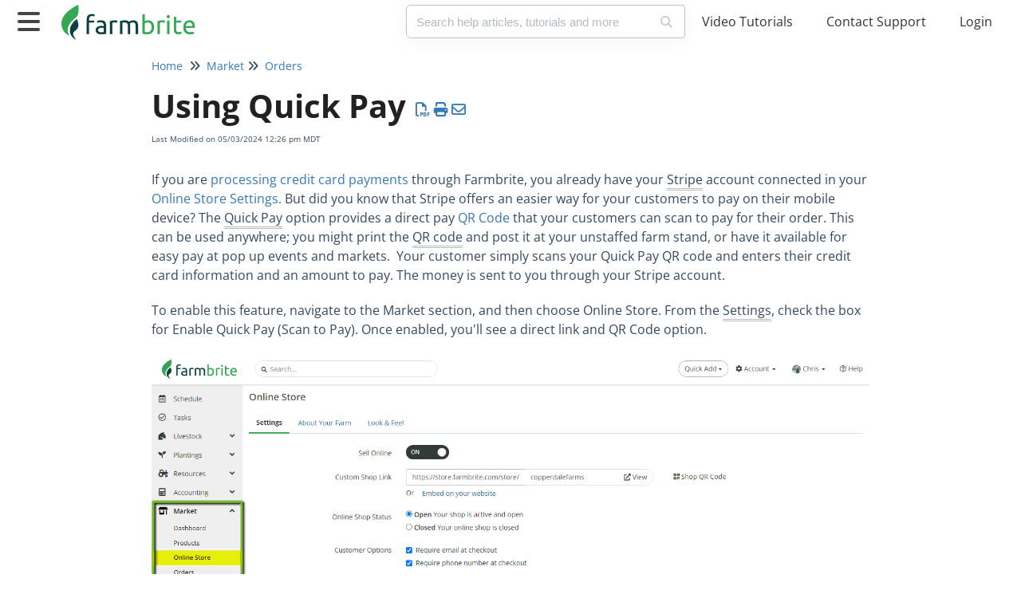

--- FILE ---
content_type: text/html; charset=UTF-8
request_url: https://help.farmbrite.com/help/quick-pay
body_size: 20100
content:
<!DOCTYPE html>

<html >
	<head>
		<meta http-equiv="X-UA-Compatible" content="IE=edge" />
		<title>Using Quick Pay | Farmbrite - Help Center</title>
		<meta charset="UTF-8" />
		<meta name="viewport" content="width=device-width, initial-scale=1.0">
		<meta name="description" content="Use QuickPay in Farmbrite Market for sales, refunds, and online credit card processing for your farm stand.">
    
		<link rel="stylesheet" href="https://d3s179bfexmwfe.cloudfront.net/min/css/koFontawesome-3c612f865d.css" type="text/css">
            <link rel="stylesheet" href="https://d3s179bfexmwfe.cloudfront.net/min/css/ko-9a938c79b7.css" type="text/css">
		<link href="https://d1whm9yla4elqy.cloudfront.net/open-sans/open-sans.css" rel="stylesheet" type="text/css">
		<style type="text/css">.documentation-body{background-color:#ffffff}.hg-classic-theme .documentation-categories{background-color:#ffffff}.hg-site .hg-header{background-color:#ffffff}.hg-widget-page .pager{background-color:#ffffff}.hg-site > .navbar{color:#444444}.navbar-default .navbar-nav > li > a.hg-header-link{color:#444444}.toc-toggle{color:#444444}.navbar-default .navbar-toggle:before{color:#444444}.cat-icon{color:#222222}.home-icon{color:#222222}.alt-icon{color:#222222}.form-group.focus .form-control{color:#222222}.form-group.focus .select2-search input[type=text]{color:#222222}.hg-site:not(.hg-modern-theme) .documentation-categories li a{color:#212121}.documentation-article h1, .cke_editable h1{color:#212121}.documentation-article h2, .cke_editable h2{color:#212121}.documentation-article h3, .cke_editable h3{color:#212121}.documentation-article h4, .cke_editable h4{color:#212121}.documentation-article h5, .cke_editable h5{color:#212121}.documentation-article h6, .cke_editable h6{color:#212121}.documentation-article h7, .cke_editable h7{color:#212121}.navbar-default{border-bottom-color:#909090}.documentation-outter-list > .article-container{border-bottom-color:#909090}.level-0{border-bottom-color:#909090}.article-container:hover{background-color:rgb(216,216,216) }.category-link-container:hover{background-color:rgb(216,216,216) }.documentation-categories li a:hover{background-color:rgb(216,216,216) }.category-link-container.active{background-color:rgb(216,216,216) }.documentation-categories li.active{background-color:rgb(216,216,216) }.form-control:focus{border-color:#222222 }.select2-search input[type=text]:focus{border-color:#222222 }.btn-danger{background-color:#222222 }.hg-ratings .hg-helpful{color:#222222 }.hg-search-bar input:focus + .input-group-btn .btn{border-color:#222222 }.hg-minimalist-theme a:not(.btn):hover, .hg-minimalist-theme a:not(.btn):hover, .hg-minimalist-theme a:not(.btn):focus{color:#222222 }.faq-cat-container:hover a{color:#222222 }.ko-article-actions a{color:#222222 }.faq-cat-panel:hover{border-color:#222222 }.btn-success{color:#444444 }.btn-primary{color:#444444 }.btn-danger{color:#444444 }.btn-success:hover{color:#444444 }.btn-primary:hover{color:#444444 }.btn-danger:hover{color:#444444 }.navbar-default .navbar-toggle:hover:before, .navbar-default .navbar-toggle:focus:before{color:#444444 }.btn-success{background-color:rgb(34,34,34) }.btn-primary{background-color:rgb(34,34,34) }.hg-ratings .hg-unhelpful{color:rgb(34,34,34) }.hg-minimalist-theme a:not(.btn){color:rgb(-6,-6,-6) }.btn-primary:hover{background-color:rgb(54,54,54) }.btn-primary:focus{background-color:rgb(54,54,54) }.btn-primary:active{background-color:rgb(54,54,54) }.btn-success:hover{background-color:rgb(54,54,54) }.btn-success:focus{background-color:rgb(54,54,54) }.btn-success:active{background-color:rgb(54,54,54) }.hg-ratings .hg-unhelpful:hover{color:rgb(54,54,54) }.ko-article-actions a:hover{color:rgb(54,54,54) }.pager li>a:hover, .pager li>span:hover, .pager li>a:focus, .pager li>span:focus{background-color:rgb(54,54,54) }.btn-danger:hover{background-color:rgb(54,54,54) }.btn-danger:focus{background-color:rgb(54,54,54) }.btn-danger:active{background-color:rgb(54,54,54) }.hg-ratings .hg-helpful:hover{color:rgb(54,54,54) }.documentation-article h1, .cke_editable h1{font-family:Open Sans;font-size:24px;font-weight:700;}.documentation-article h2, .cke_editable h2{font-family:Open Sans;font-size:18px;font-weight:700;}.documentation-article h3, .cke_editable h3{font-family:Open Sans;font-size:12px;font-weight:700;}.documentation-article h4, .cke_editable h4{font-family:Open Sans;font-size:12px;font-weight:700;}.documentation-article h5, .cke_editable h5{font-family:Open Sans;font-size:12px;font-weight:700;}.documentation-article h6, .cke_editable h6{font-family:Open Sans;font-size:12px;font-weight:700;}.documentation-article h7, .cke_editable h7{font-family:Open Sans;font-size:12px;font-weight:700;}.hg-article-body, .hg-article-body p, .cke_editable, .cke_editable p{font-family:Open Sans;font-size:16px;font-weight:400;}.hg-site .hg-project-name, body{font-family:Open Sans;}.hg-site{
  background: #FFF;
	max-width: 1200px;
  margin: 0 auto;
}
.navbar-default{
  border:none;
}
.navbar-default .navbar-nav>li>a{
 color: #333; 
}
.btn.btn-primary{
  background: rgb(34,34,34);
  color:#FFF;
}
.btn.btn-default{
  background: #FFF;
  color:#222;
  border: 1px solid #DDD;
}
.hg-site-body .documentation-article{
  padding-top:0;
  box-shadow:none;
  -webkit-box-shadow:none;
}
.hg-minimalist-theme a:not(.btn), a,
.navbar-default .navbar-nav>li>a:hover,
.navbar-default .navbar-nav>li>a:focus{
  color:#337ab7;
}
.hg-minimalist-theme .navbar-brand{
  padding: 3px 15px 10px 10px;
}
.hg-minimalist-theme .navbar-brand .documentation-logo-image{
  height:50px;
}
a:hover,
a:focus{
  color:#337ab7;
}
.stat-list{
  padding-left:0;
}
.stat-list li {
  padding: 4px 0;
  font-size: 14px;
}
.hg-search-bar .input-group{
  box-shadow: 0px 2px 20px rgb(0 0 0 / 5%); 
}
.hg-search-bar input{
  border: 1px solid #bdc3c7;
}
.hg-search-bar .input-group-btn .btn{
  background:#FFF;
  color:#ccc;
  border: 1px solid #bdc3c7;
  border-left:none;
}
.documentation-article h1{
  font-size:40px;
}
.documentation-article h2{
  font-size: 24px;
}
.documentation-article h3{
  font-size: 20px;
}
.documentation-article h4{
  font-size: 18px;
  margin-top: 9px;
}
.hg-minimalist-theme .documentation-article .fr-img-caption .fr-img-wrap a>span{
  background: #222;
}
.documentation-article span.fr-img-caption{
  border:none;
}
/***CATEGORY PAGE***/
.faq-nav-wrapper .article-block{
  font-size:0.8em;
  color:#777;
	margin-bottom: 5px;
  border-bottom: 1px solid #DDD;
  padding-bottom: 10px;
}
.faq-nav-wrapper .article-block a{
  font-size:18px;
}
/***CATEGORY PAGE***/
/***SIDE NAV***/
.hg-site .documentation-categories{
  border-right:none; 
  background: transparent;
  /*max-width:300px;*/
  top:80px;
  bottom:0;
  padding-top:30px;
}
.hg-site .article-container:hover,
.hg-site .category-link-container:hover,
.hg-site .documentation-categories li a:hover{
  background:none;
}
.documentation-category,
.article-link{
  font-size:14px;
}
.hg-site .documentation-articles li a.article-link{
  color:#1580A5;
}
.hg-site .documentation-categories li a.article-link:hover{
	color:#1580A5;
  text-decoration: underline;
}
/*.home-icon,
.category-link-container .cat-icon{
  font-size:12px;
  margin-top:2px;
}*/
.documentation-outter-list > .article-container{
  border:none;
}
.level-0{
  border-bottom: none;
  padding-top:1px;
  padding-bottom:1px;
}
/* Change faq icon */
.documentation-categories .category-link-container[data-id='61c3686680c372c0467b244f'] .fa-chevron-right:before {
    content: "\f05a" !important;
}
/* Change video tutorials icon */
.documentation-categories .category-link-container[data-id='66a11b12a6749ee0b10707b9'] .fa-chevron-right:before {
    content: "\f03d" !important;
}
/* Change change what's new icon*/
.documentation-categories .category-link-container[data-id='6450185e3242c744dc6974f0'] .fa-chevron-right:before {
    content: "\f005" !important;
}
/***SIDE NAV****/
/***HOME PAGE***/
.ko-homepage-top{
  padding: 40px 40px 60px 40px;
  background: #285b53;
  border-radius: 15px;
  margin: 20px 0 0 0;
}
.ko-homepage-top h1.hg-article-title{
  text-align:left;
  font-weight: 500;
  color:#FFF;
}
.ko-homepage-top .hg-search-bar .form-control{
  font-size:18px;
}
.ko-homepage-top .ko-large-search{
  margin:0;
  max-width:100%;
}
.ko-homepage-top .hg-search-bar .input-group .input-group-btn .btn{
    color: #333;
}
.hg-classic-theme .ko-homepage-top{
  margin-left: 0;
  margin-right: 0;
}
.hg-minimalist-theme.hg-home-page a:not(.btn){
  color:#444;
}
.hg-minimalist-theme.hg-home-page a:not(.btn):hover{
  text-decoration:underline;
}
.hg-home-page .hg-article{
  max-width: 100%; 
}
.hg-home-page .hg-article .hg-article-body h2{
  font-weight:500;
}
.hg-home-page .list-unstyled li{
  margin-bottom:8px;
}
.ko-homepage-top .hg-article-title{
  color: #222;
  font-size: 42px;
}
/*.hg-home-page.hg-1column-layout .hg-article{
  margin:inherit;
  max-width: 100%;
}
.hg-home-page.hg-classic-theme.hg-2column-layout .hg-article,
.hg-classic-theme.hg-3column-layout .hg-article{
  margin-left: 0;
}
*/
/*.home-categories{
  text-align:left;
  margin-bottom: 40px;
}
.home-categories a{
  color: #222 !important;
  font-weight: bold;
  font-size:20px;
  display:block;
}
.home-categories a:hover,
.home-categories a:focus{
  color:#1580A5;
  text-decoration:underline;
}
.home-categories .category-logo{
  font-size:24px;
  text-align:left;
}*/
/***HOME PAGE***/</style>
		<script type="text/javascript" charset="utf-8" src="https://d3s179bfexmwfe.cloudfront.net/min/js/kbJquery3-1c0e9d176a.js"></script>
		
		<link rel="canonical" href="https://help.farmbrite.com/help/quick-pay" /><link href="https://dyzz9obi78pm5.cloudfront.net/app/image/id/61b3c93636cf58277b7b249a/n/favicon-96.png" rel="shortcut icon" type="image/x-icon" />
<!-- Google tag (gtag.js) -->
<script async src="https://www.googletagmanager.com/gtag/js?id=G-97J79G7BWJ"></script>
<script>
  window.dataLayer = window.dataLayer || [];
  function gtag(){dataLayer.push(arguments);}
  gtag('js', new Date());
  gtag('config', 'G-97J79G7BWJ');
</script>
		
	</head>
	<body class='hg-site hg-minimalist-theme  hg-article-page hg-basic-child-article hg-2column-layout '>
		
		
		
		<nav class="hg-header navbar navbar-default navbar-fixed-top" role="navigation">
	<div class="ko-nav-wrapper">
		<div class="navbar-header">
	<button type="button" class="ko-slideout-left-toggle"><i class="fa fa-bars fa-2x"></i></button>
	<a class="navbar-brand" href="https://help.farmbrite.com/help" title="Farmbrite"><img class="documentation-logo-image" alt="Knowledge Base Logo" src="//dyzz9obi78pm5.cloudfront.net/app/image/id/61b3c83f36cf58557a7b259a/n/logo.png" /></a>
	<h1 class="hg-project-name hidden">Farmbrite - Help Center</h1>
  	<div class="nav-left-searchbar hidden-xs">
		<form action="/help/search" method="GET" class="hg-search-bar">
	<div class="input-group">
				<input type="search" role="search" title="Search" aria-label="Search for articles" class="form-control" placeholder='Search for articles...' name="phrase" />
		<span class="input-group-btn"><button class="btn btn-default" title="Search" name="Search" aria-label="Search" type="submit"><i class="fa fa-search"></i></button></span>
	</div>
</form>
	</div>
	<button type="button" class="navbar-toggle toc-toggle pull-left clear-left" data-toggle="collapse" data-target=".documentation-categories">
		<span class="sr-only">Table of Contents</span>
		<span class="browse"></span>
		<span class="icon-bar"></span>
		<span class="icon-bar"></span>
		<span class="icon-bar"></span>
	</button>
	
	<button type="button" class="navbar-toggle" data-toggle="collapse" data-target=".navbar-collapse">
		<span class="sr-only">Toggle navigation</span>
		<span class="icon-bar"></span>
		<span class="icon-bar"></span>
		<span class="icon-bar"></span>
	</button>
</div>
<div class="navbar-collapse collapse" id="navbar-collapse">
	
   <ul class="nav navbar-nav">
        
    </ul>
	<ul class="nav navbar-nav navbar-right">
		<li><form action="/help/search" method="GET" class="hg-search-bar">
	<div class="input-group">
				<input type="search" role="search" title="Search" aria-label="Search for articles" class="form-control" placeholder='Search for articles...' name="phrase" />
		<span class="input-group-btn"><button class="btn btn-default" title="Search" name="Search" aria-label="Search" type="submit"><i class="fa fa-search"></i></button></span>
	</div>
</form></li>
      	<li><a href="https://help.farmbrite.com/help/training">Video Tutorials</a></li>
		<li><a href="https://farmbrite.atlassian.net/servicedesk/customer/portals">Contact Support</a></li>
      	<li>
          <a href="https://app.farmbrite.com/signin">Login</a>
        </li>
		<li></li>
	</ul>
</div>
	</div>
</nav>
		<div class="documentation-body">
	<div >
		<div class="row hg-site-body">
	<div id="ko-documentation-categories" class="documentation-categories sidebar-nav nav-collapse hide col-md-4 col-lg-3">
	<ul class="list-unstyled top-outter-list">
		<li class="category-container search-header nav-header nav-header-sub level-0 hide">
			<form action="/help/search" method="GET" class="hg-search-bar">
	<div class="input-group">
				<input type="search" role="search" title="Search" aria-label="Search for articles" class="form-control" placeholder='Search for articles...' name="phrase" />
		<span class="input-group-btn"><button class="btn btn-default" title="Search" name="Search" aria-label="Search" type="submit"><i class="fa fa-search"></i></button></span>
	</div>
</form>
		</li>
	</ul>
	<ul class="list-unstyled documentation-outter-list" data-level="0">
		<li data-type="category" class="category-container nav-header nav-header-sub level-0 hide">
			<div class="category-link-container ">
				<i class="home-icon fa fa-home"></i><a class="documentation-category" href="/help">Home</a>
			</div>
		</li>
		<li data-type="category" class="category-container nav-header nav-header-sub level-0 hide">
			<div class="category-link-container ">
				<i class="home-icon fa fa-book"></i><a class="documentation-category" href="/help/glossary">Glossary</a>
			</div>
		</li>
		<li data-type="article" data-id="61c3642580c372ba427b24ba" class="article-container"><a href="/help/quick-start" class="article-link">Getting Started</a></li><li data-type="category" class="category-container nav-header nav-header-sub level-0">
						<div class="category-link-container" data-id="609c52146e121c506b105dbd"><i class="cat-icon fa fa-chevron-right"></i><a class="documentation-category" href="javascript:void(0);">Fundamentals<span class="badge badge-new pull-right"></span><span class="badge badge-updated pull-right"></span></a>
						</div>
						<ul class="list-unstyled documentation-articles level-1" style="display:none;"><li data-type="article" data-id="5c7ec3448e121c6f308e66ee" class="article-container" external><a href="/help/getting-started-getting-started" rel="noopener noreferrer" target="_blank" class="article-link">Getting Started</a></li><li data-type="article" data-id="620e421949245368687b278c" class="article-container"><a href="/help/farmbrite-glossary" class="article-link">Farmbrite Glossary</a></li><li data-type="article" data-id="5c4f9c2d6e121c51487a6c2f" class="article-container"><a href="/help/dashboard-home" class="article-link">Dashboard (Home)</a></li><li data-type="article" data-id="61f84bce6958c8a45a7b2648" class="article-container"><a href="/help/quick-add-buttons" class="article-link">Quick Add Buttons</a></li><li data-type="article" data-id="5ca3a412ec161c7c06962390" class="article-container"><a href="/help/do-you-support-the-metric-system" class="article-link">Metric Measurements</a></li><li data-type="article" data-id="652806e6b865ac59fe31d054" class="article-container"><a href="/help/can-i-use-farmbrite-in-other-languages" class="article-link">Multi-Language Options</a></li><li data-type="article" data-id="61c3767cce13248c227b253f" class="article-container"><a href="/help/importing-data" class="article-link">Importing Data</a></li><li data-type="article" data-id="61c38440365bac32427b2494" class="article-container"><a href="/help/exporting-data" class="article-link">Exporting Data</a></li><li data-type="article" data-id="655640610d50966f3c02bab4" class="article-container"><a href="/help/custom-fields" class="article-link">Creating Custom Fields</a></li><li data-type="article" data-id="68ac95fbcfd791c971000b09" class="article-container"><a href="/help/bulk-actions" class="article-link">Bulk Actions</a></li><li data-type="article" data-id="646f53376a63c705281503c8" class="article-container"><a href="/help/can-i-delete-multiple-records-at-once" class="article-link">Bulk Deletes</a></li><li data-type="article" data-id="66465dfdf625d033de1761fb" class="article-container"><a href="/help/electronic-id-tags" class="article-link">Electronic ID Tags</a></li><li data-type="article" data-id="5c50c6b28e121c7b6d385104" class="article-container"><a href="/help/qr-codes" class="article-link">QR Codes</a></li><li data-type="article" data-id="61c36a54365bacb52c7b2599" class="article-container"><a href="/help/notes" class="article-link">Adding Notes</a></li><li data-type="article" data-id="60ccfc71ef8f79ee3d7b2455" class="article-container"><a href="/help/filtering-tips-and-tricks" class="article-link">Filtering your Data</a></li><li data-type="article" data-id="5c507d3e6e121ce2327a6c28" class="article-container"><a href="/help/photos" class="article-link">Photos &amp; Images</a></li><li data-type="article" data-id="5c507da66e121c5f2f7a6d0a" class="article-container"><a href="/help/files" class="article-link">Files &amp; Documents</a></li><li data-type="article" data-id="62c5e3b1d4f91041e359765b" class="article-container"><a href="/help/how-can-i-save-a-pdf-of-a-page-in-farmbrite" class="article-link">Saving PDFs</a></li></ul>
							</li><li data-type="category" class="category-container nav-header nav-header-sub level-0">
						<div class="category-link-container" data-id="61c368f480c37280447b2e3a"><i class="cat-icon fa fa-chevron-right"></i><a class="documentation-category" href="javascript:void(0);">Schedule<span class="badge badge-new pull-right"></span><span class="badge badge-updated pull-right"></span></a>
						</div>
						<ul class="list-unstyled documentation-articles level-1" style="display:none;"><li data-type="category" class="category-container nav-header nav-header-sub">
					<div class="category-link-container" data-id="66bf588f08c58fd4cb07dcf6"><i class="cat-icon fa fa-chevron-right"></i> <a class="documentation-category" href="javascript:void(0);">Timesheets<span class="badge badge-new pull-right"></span><span class="badge badge-updated pull-right"></span></a>
					</div>
					<ul class="list-unstyled documentation-articles level-1" style="display:none;"><li data-type="article" data-id="66bf58b0938ab62272038b15" class="article-container"><a href="/help/getting-started-with-timesheets" class="article-link">Getting Started with Timesheets</a></li><li data-type="article" data-id="66bf605c9719a4d9a0095c43" class="article-container"><a href="/help/manager-view" class="article-link">Manager View</a></li><li data-type="article" data-id="66bf60738c6a1c831106f0a2" class="article-container"><a href="/help/employee-view" class="article-link">Employee View</a></li></ul>
				</li><li data-type="article" data-id="5c7ebd9c6e121c7356e4f28f" class="article-container"><a href="/help/main-schedule" class="article-link">Getting Started</a></li><li data-type="article" data-id="5c6487358e121c23427784b3" class="article-container"><a href="/help/how-do-i-schedule-repeatingreoccurring-events" class="article-link">Reoccurring Events</a></li><li data-type="article" data-id="5c648bcdec161c8b32683cc8" class="article-container"><a href="/help/how-do-i-get-a-reminder-about-my-scheduled-event" class="article-link">Reminders</a></li><li data-type="article" data-id="645bcd231a6b422ab44cd69d" class="article-container"><a href="/help/syncing-your-farmbrite-calendar-with-ical-or-google-calendar" class="article-link">Calendar Integrations</a></li><li data-type="article" data-id="66fefca83f836323c5087513" class="article-container"><a href="/help/activity-journals" class="article-link">Activity Journals</a></li></ul>
							</li><li data-type="category" class="category-container nav-header nav-header-sub level-0">
						<div class="category-link-container" data-id="5c4ddf168e121c230838517b"><i class="cat-icon fa fa-chevron-right"></i><a class="documentation-category" href="javascript:void(0);">Tasks<span class="badge badge-new pull-right"></span><span class="badge badge-updated pull-right"></span></a>
						</div>
						<ul class="list-unstyled documentation-articles level-1" style="display:none;"><li data-type="article" data-id="5c50719bec161cd4394c0d1f" class="article-container"><a href="/help/tasks-tasks" class="article-link">Creating Tasks</a></li><li data-type="article" data-id="66620335afc6f06ae3626e39" class="article-container"><a href="/help/task-templates-and-series" class="article-link">Task Templates and Series</a></li><li data-type="article" data-id="66044dcbabafcd392774c4a8" class="article-container"><a href="/help/getting-started-with-tasks-in-farmbrite" class="article-link">Task Views</a></li><li data-type="article" data-id="5c648a4e8e121c2b45778488" class="article-container"><a href="/help/how-do-i-associate-events-with-livestock-or-fields" class="article-link">Tasks and Events for Records</a></li><li data-type="article" data-id="611d7cd6a96aaeb03e7b23c7" class="article-container"><a href="/help/adding-task-statuses" class="article-link">Tasks Statuses</a></li><li data-type="article" data-id="64ac5ad2599c2914510aec04" class="article-container"><a href="/help/how-do-i-mark-a-task-as-missed-or-skipped" class="article-link">Missed and Skipped Tasks</a></li><li data-type="article" data-id="5fda500eec161c113f327791" class="article-container"><a href="/help/how-do-i-assign-a-task-to-someone-at-m-faciilty" class="article-link">Assigning Tasks</a></li><li data-type="article" data-id="6278fe2b9c4a6e0b376429cb" class="article-container"><a href="/help/unassigned-tasks" class="article-link">Unassigned Tasks</a></li><li data-type="article" data-id="6048db77ec161ca123f96bb2" class="article-container"><a href="/help/adding-a-check-list-to-a-task-in-farmbrite" class="article-link">Checklists</a></li><li data-type="article" data-id="61c086acb6c25681527b2642" class="article-container"><a href="/help/tracking-time-spent-on-tasks" class="article-link">Time Tracking</a></li><li data-type="article" data-id="6463afe4cf668f7e210899e6" class="article-container"><a href="/help/geolocating-your-tasks-with-gps" class="article-link">Geolocating Your Tasks</a></li><li data-type="article" data-id="64adc2816024934cc83c434b" class="article-container"><a href="/help/adding-links-and-photos-to-tasks" class="article-link">Links and Attachments</a></li><li data-type="article" data-id="66a3e6bab311d009d60eae15" class="article-container"><a href="/help/mobile-notifications-for-task-assignments" class="article-link">Mobile Notifications for Task Assignments</a></li><li data-type="article" data-id="6920df88b50119b4a60cf7db" class="article-container"><a href="/help/filtering-and-searching-tasks" class="article-link">Keywords, Filtering, and Searching</a></li></ul>
							</li><li data-type="category" class="category-container nav-header nav-header-sub level-0">
						<div class="category-link-container" data-id="5c5074166e121ce5327a6bdd"><i class="cat-icon fa fa-chevron-right"></i><a class="documentation-category" href="javascript:void(0);">Livestock<span class="badge badge-new pull-right"></span><span class="badge badge-updated pull-right"></span></a>
						</div>
						<ul class="list-unstyled documentation-articles level-1" style="display:none;"><li data-type="article" data-id="617edf334cd96e2d507b26e4" class="article-container"><a href="/help/getting-started-with-livestock" class="article-link">Getting Started</a></li><li data-type="article" data-id="5c5075418e121c35493850f2" class="article-container"><a href="/help/livestock-dashboard" class="article-link">Livestock Dashboard</a></li><li data-type="category" class="category-container nav-header nav-header-sub">
					<div class="category-link-container" data-id="66a3a4edc5264ab6ff05e3d8"><i class="cat-icon fa fa-chevron-right"></i> <a class="documentation-category" href="javascript:void(0);">Records<span class="badge badge-new pull-right"></span><span class="badge badge-updated pull-right"></span></a>
					</div>
					<ul class="list-unstyled documentation-articles level-1" style="display:none;"><li data-type="article" data-id="602d34ffec161cb4299aff23" class="article-container"><a href="/help/adding-a-different-type-of-animal-to-farmbrite" class="article-link">Animal Types</a></li><li data-type="article" data-id="5c50786c6e121ce2327a6bfe" class="article-container"><a href="/help/creating-animals-creating-animals" class="article-link">Creating Animals</a></li><li data-type="article" data-id="5d94f0496e121c5403a773f5" class="article-container"><a href="/help/how-do-i-import-animals" class="article-link">Importing Animals</a></li><li data-type="article" data-id="65f8a5c6c364e406050a77b6" class="article-container"><a href="/help/bulk-adding-animals" class="article-link">Bulk Adding Animals</a></li><li data-type="article" data-id="5c5078e98e121cdc45385169" class="article-container"><a href="/help/animal-details-animal-details" class="article-link">Animal Details</a></li><li data-type="article" data-id="613790e2d5a4ef5e127b23c7" class="article-container"><a href="/help/how-can-i-use-rfid-tags-to-track-my-livestock" class="article-link">Using Electronic IDs</a></li><li data-type="article" data-id="6606c5ef03db5c1f5e447ab9" class="article-container"><a href="/help/printing-animal-history" class="article-link">Printing Animal History</a></li><li data-type="article" data-id="67c73db96bb93861e8069b73" class="article-container"><a href="/help/expected-maturity" class="article-link">Expected Maturity</a></li><li data-type="article" data-id="67c73de1fb46e61031029bed" class="article-container"><a href="/help/gifted-and-donated-animals" class="article-link">Gifted and Donated Animals</a></li><li data-type="article" data-id="67e2f26e8af566cfaa0190b0" class="article-container"><a href="/help/livestock-historical-values" class="article-link">Livestock Historical Values</a></li><li data-type="article" data-id="68029c0743b78a8972096691" class="article-container"><a href="/help/adding-a-record-alert" class="article-link">Warnings and Alerts</a></li></ul>
				</li><li data-type="category" class="category-container nav-header nav-header-sub">
					<div class="category-link-container" data-id="614de34309faad6b637b255d"><i class="cat-icon fa fa-chevron-right"></i> <a class="documentation-category" href="javascript:void(0);">Groups<span class="badge badge-new pull-right"></span><span class="badge badge-updated pull-right"></span></a>
					</div>
					<ul class="list-unstyled documentation-articles level-1" style="display:none;"><li data-type="article" data-id="614de37309faad61647b23cf" class="article-container"><a href="/help/creating-livestock-groups" class="article-link">Creating Livestock Groups</a></li><li data-type="article" data-id="61535cc31cf8ce4f0d7b260b" class="article-container"><a href="/help/how-do-i-update-the-animals-included-in-a-smart-group" class="article-link">Smart Group Updates</a></li><li data-type="article" data-id="62b4527380de091c271fd19c" class="article-container"><a href="/help/adding-and-removing-animals-from-a-set-group" class="article-link">Set Group Updates</a></li><li data-type="article" data-id="6463b4912ae8a75323594174" class="article-container"><a href="/help/removing-animals-from-a-basic-group" class="article-link">Basic Group Updates</a></li><li data-type="article" data-id="615364f8f7adbc053f7b23ca" class="article-container"><a href="/help/bulk-updates-to-animals-in-a-group" class="article-link">Bulk Updating Animals</a></li><li data-type="article" data-id="5c64960cec161c8c32683d2a" class="article-container"><a href="/help/how-do-i-add-a-bulk-notes-to-animals" class="article-link">Adding Bulk Notes</a></li><li data-type="article" data-id="67b39c31d9cd217ea504341b" class="article-container"><a href="/help/group-actions" class="article-link">Group Actions</a></li><li data-type="article" data-id="65732b6f2e7a556b1a6ef812" class="article-container"><a href="/help/feeding-groups-by-weight" class="article-link">Group Feedings</a></li></ul>
				</li><li data-type="category" class="category-container nav-header nav-header-sub">
					<div class="category-link-container" data-id="63b32e7c2aa07a668139f542"><i class="cat-icon fa fa-chevron-right"></i> <a class="documentation-category" href="javascript:void(0);">Breeding<span class="badge badge-new pull-right"></span><span class="badge badge-updated pull-right"></span></a>
					</div>
					<ul class="list-unstyled documentation-articles level-1" style="display:none;"><li data-type="article" data-id="63a1cd472bcfae24034aa513" class="article-container"><a href="/help/breeding-animals" class="article-link">Breeding Animals</a></li><li data-type="article" data-id="63b6bfebdc3d952fb56ff970" class="article-container"><a href="/help/adding-pregnancy-checks" class="article-link">Adding Pregnancy Checks</a></li><li data-type="article" data-id="63b874278e630d668e54701f" class="article-container"><a href="/help/recording-a-birth" class="article-link">Recording a Birth</a></li><li data-type="article" data-id="64a8167b0dc02415ce0cfbe9" class="article-container"><a href="/help/livestock-siblings" class="article-link">Tracking Siblings</a></li><li data-type="article" data-id="5de2899dec161c4d06a6c5b8" class="article-container"><a href="/help/how-do-i-add-offspring-to-a-parent" class="article-link">Adding Offspring</a></li><li data-type="article" data-id="63c5717ae0591d2de2394308" class="article-container"><a href="/help/breeding-reporting" class="article-link">Breeding Reporting</a></li><li data-type="article" data-id="64637da8efcbcc65e52ab693" class="article-container"><a href="/help/adding-weaning-dates" class="article-link">Weaning Dates</a></li><li data-type="article" data-id="5c507cb68e121cd94538517a" class="article-container"><a href="/help/livestock-genealogy" class="article-link">Genealogy</a></li></ul>
				</li><li data-type="category" class="category-container nav-header nav-header-sub">
					<div class="category-link-container" data-id="66a39ebb6bc9c70ac90a2384"><i class="cat-icon fa fa-chevron-right"></i> <a class="documentation-category" href="javascript:void(0);">Health and Wellness<span class="badge badge-new pull-right"></span><span class="badge badge-updated pull-right"></span></a>
					</div>
					<ul class="list-unstyled documentation-articles level-1" style="display:none;"><li data-type="article" data-id="5c507b278e121c384938511f" class="article-container"><a href="/help/measurements-measurements" class="article-link">Growth &amp; Measurements</a></li><li data-type="article" data-id="66f6e9c056648ef84d0bbf76" class="article-container"><a href="/help/wellness-score" class="article-link">Wellness Score</a></li><li data-type="article" data-id="6202ced93b086cfd1b7b2c4c" class="article-container"><a href="/help/feeding-livestock-from-inventory" class="article-link">Feeding Livestock </a></li><li data-type="article" data-id="6573652bf7485c00c4637ed2" class="article-container"><a href="/help/average-daily-gain" class="article-link">Average Daily Gain</a></li><li data-type="article" data-id="5ebc6012ec161ca51f46c92c" class="article-container"><a href="/help/adding-a-livestock-treatment" class="article-link">Adding a Treatment</a></li><li data-type="article" data-id="67505d5eedb708f5ca0a7044" class="article-container"><a href="/help/livestock-treatment-templates" class="article-link">Livestock Treatment Templates</a></li><li data-type="article" data-id="6008613dec161c9e4ebc9544" class="article-container"><a href="/help/adding-the-withdrawal-date" class="article-link">Tracking Withdrawal Dates</a></li><li data-type="article" data-id="66994e04d5dc47e1e60cd712" class="article-container"><a href="/help/using-inputs" class="article-link">Using Inputs</a></li><li data-type="article" data-id="6318f8670ec5775dec16dd42" class="article-container"><a href="/help/body-condition-score" class="article-link">Body Condition Score</a></li></ul>
				</li><li data-type="category" class="category-container nav-header nav-header-sub">
					<div class="category-link-container" data-id="66a3a1f75eb7f1b9350c37c2"><i class="cat-icon fa fa-chevron-right"></i> <a class="documentation-category" href="javascript:void(0);">Grazing<span class="badge badge-new pull-right"></span><span class="badge badge-updated pull-right"></span></a>
					</div>
					<ul class="list-unstyled documentation-articles level-1" style="display:none;"><li data-type="article" data-id="5c50c5afad121c6a48511210" class="article-container"><a href="/help/fields-grazing" class="article-link">Managing Grazing Location</a></li><li data-type="article" data-id="5c507ba5ec161c49374c0d94" class="article-container"><a href="/help/grazing" class="article-link">Manage Grazing</a></li></ul>
				</li><li data-type="category" class="category-container nav-header nav-header-sub">
					<div class="category-link-container" data-id="66a3a1d2c25a736d8f0d5337"><i class="cat-icon fa fa-chevron-right"></i> <a class="documentation-category" href="javascript:void(0);">Yields<span class="badge badge-new pull-right"></span><span class="badge badge-updated pull-right"></span></a>
					</div>
					<ul class="list-unstyled documentation-articles level-1" style="display:none;"><li data-type="article" data-id="5c507a968e121cd945385169" class="article-container"><a href="/help/livestock-yield" class="article-link">Tracking Yield</a></li><li data-type="article" data-id="603fcb65ec161c3b6bdea767" class="article-container"><a href="/help/lay-rate" class="article-link">Yield Rates</a></li></ul>
				</li><li data-type="category" class="category-container nav-header nav-header-sub">
					<div class="category-link-container" data-id="66a3a54094a423a60904c782"><i class="cat-icon fa fa-chevron-right"></i> <a class="documentation-category" href="javascript:void(0);">Accounting<span class="badge badge-new pull-right"></span><span class="badge badge-updated pull-right"></span></a>
					</div>
					<ul class="list-unstyled documentation-articles level-1" style="display:none;"><li data-type="article" data-id="5c507c488e121cd845385173" class="article-container" external><a href="/help/livestock-accounting" class="article-link">Accounting cost tracking</a></li><li data-type="article" data-id="5c8983278e121c6e4a6f71f0" class="article-container"><a href="/help/bill-of-sale-livestock-sale" class="article-link">Selling Livestock / Bill of Sale</a></li></ul>
				</li><li data-type="category" class="category-container nav-header nav-header-sub">
					<div class="category-link-container" data-id="66a3a786fe9b5339f207e4a5"><i class="cat-icon fa fa-chevron-right"></i> <a class="documentation-category" href="javascript:void(0);">Reporting<span class="badge badge-new pull-right"></span><span class="badge badge-updated pull-right"></span></a>
					</div>
					<ul class="list-unstyled documentation-articles level-1" style="display:none;"><li data-type="article" data-id="62baeaa819fb2f004f554ea3" class="article-container"><a href="/help/creating-custom-livestock-reports" class="article-link">Custom Reports</a></li><li data-type="article" data-id="66a3a7aefcdebab7de094763" class="article-container"><a href="/help/reporting-c4cebb0-livestock-reports" class="article-link">Livestock Reports</a></li><li data-type="article" data-id="67b88c4459398490550ffd37" class="article-container"><a href="/help/livestock-yield-comparison" class="article-link">Livestock Yield Comparison</a></li></ul>
				</li><li data-type="article" data-id="6920b908fdf63479250b2166" class="article-container"><a href="/help/importing-bulk-measurements-and-yields" class="article-link">Importing Bulk Measurements and Yields</a></li><li data-type="article" data-id="61c36c9380c372d84a7b2447" class="article-container"><a href="/help/animal-photos" class="article-link">Animal Photos</a></li><li data-type="article" data-id="61c386ac365bac59447b2479" class="article-container"><a href="/help/livestock-files" class="article-link">Storing Files</a></li><li data-type="article" data-id="62d00d0cc028fb0e132bd359" class="article-container"><a href="/help/how-are-active-animals-counted-for-my-farmbrite-subscription-plan" class="article-link">Active Animal Count</a></li></ul>
							</li><li data-type="category" class="category-container nav-header nav-header-sub level-0">
						<div class="category-link-container" data-id="5c4ddf0fec161c25054c0d41"><i class="cat-icon fa fa-chevron-right"></i><a class="documentation-category" href="javascript:void(0);">Crops<span class="badge badge-new pull-right"></span><span class="badge badge-updated pull-right"></span></a>
						</div>
						<ul class="list-unstyled documentation-articles level-1" style="display:none;"><li data-type="article" data-id="5c507f2f8e121c0b4c385114" class="article-container"><a href="/help/crops-fields" class="article-link">Getting Started</a></li><li data-type="category" class="category-container nav-header nav-header-sub">
					<div class="category-link-container" data-id="66a3f0ee68a852184002f0be"><i class="cat-icon fa fa-chevron-right"></i> <a class="documentation-category" href="javascript:void(0);">My Crops<span class="badge badge-new pull-right"></span><span class="badge badge-updated pull-right"></span></a>
					</div>
					<ul class="list-unstyled documentation-articles level-1" style="display:none;"><li data-type="article" data-id="5c50c75bad121cc044511260" class="article-container"><a href="/help/plant-details" class="article-link">My Crops</a></li><li data-type="article" data-id="5c50aba4ad121c243e51122a" class="article-container"><a href="/help/create-crop-type" class="article-link">Creating a Crop Type</a></li><li data-type="article" data-id="5dcb3a2aad121c8963a7110a" class="article-container"><a href="/help/adding-a-plant-type-that-is-not-on-the-list" class="article-link">Custom Crop Types</a></li><li data-type="article" data-id="68e946e95409f5c15d0b34ca" class="article-container"><a href="/help/editing-crop-type-details" class="article-link">Editing Crop Type Details</a></li><li data-type="article" data-id="5c50c71bec161c4b5e4c0d51" class="article-container"><a href="/help/creating-plants" class="article-link">Importing Crop Types</a></li><li data-type="article" data-id="5c50afff6e121cb3497a6c4e" class="article-container"><a href="/help/download-crops" class="article-link">Exporting Crop Types</a></li></ul>
				</li><li data-type="category" class="category-container nav-header nav-header-sub">
					<div class="category-link-container" data-id="5c5080148e121c024f3850f6"><i class="cat-icon fa fa-chevron-right"></i> <a class="documentation-category" href="javascript:void(0);">Grow Locations<span class="badge badge-new pull-right"></span><span class="badge badge-updated pull-right"></span></a>
					</div>
					<ul class="list-unstyled documentation-articles level-1" style="display:none;"><li data-type="article" data-id="5c507fbd8e121c2c46385190" class="article-container"><a href="/help/grow-locations-getting-started" class="article-link">Getting Started</a></li><li data-type="article" data-id="5c5080258e121c0c4c38511c" class="article-container"><a href="/help/fields-field-details" class="article-link">Working with Grow Locations</a></li><li data-type="article" data-id="6931b5a14c2d7f440e088124" class="article-container"><a href="/help/updating-beds" class="article-link">Updating Beds</a></li><li data-type="article" data-id="650decdd86520c54fd409712" class="article-container" external><a href="/help/grow-location-accounting" class="article-link">Grow Location Accounting</a></li></ul>
				</li><li data-type="category" class="category-container nav-header nav-header-sub">
					<div class="category-link-container" data-id="66a3f25c35f5e034a00ac902"><i class="cat-icon fa fa-chevron-right"></i> <a class="documentation-category" href="javascript:void(0);">Planning<span class="badge badge-new pull-right"></span><span class="badge badge-updated pull-right"></span></a>
					</div>
					<ul class="list-unstyled documentation-articles level-1" style="display:none;"><li data-type="article" data-id="68d551726d0217b8260de51a" class="article-container"><a href="/help/season-start" class="article-link">Season Start Date</a></li><li data-type="article" data-id="620a57e91a7c9d3d027b258e" class="article-container"><a href="/help/using-your-crop-plan" class="article-link">Using Your Crop Plan</a></li><li data-type="article" data-id="62bce55de5052f6aa94ea81c" class="article-container"><a href="/help/using-the-yield-calculator" class="article-link">Calculating Plantings </a></li><li data-type="article" data-id="5c50c7f46e121cd6597a6bdd" class="article-container"><a href="/help/estimate-seed-order" class="article-link">Estimate Seed Order</a></li></ul>
				</li><li data-type="category" class="category-container nav-header nav-header-sub">
					<div class="category-link-container" data-id="66a3f297a985a1960406cdb3"><i class="cat-icon fa fa-chevron-right"></i> <a class="documentation-category" href="javascript:void(0);">Plantings<span class="badge badge-new pull-right"></span><span class="badge badge-updated pull-right"></span></a>
					</div>
					<ul class="list-unstyled documentation-articles level-1" style="display:none;"><li data-type="article" data-id="5c5080d1ec161c653a4c0dad" class="article-container"><a href="/help/fields-crops" class="article-link">Adding Plantings</a></li><li data-type="article" data-id="64a87edbf0283848e95fb9a1" class="article-container"><a href="/help/bulk-plantings" class="article-link">Bulk Plantings</a></li><li data-type="article" data-id="68e95059744cdbf18a05be70" class="article-container"><a href="/help/calculating-plantings-needed-synced-copy" class="article-link">Calculated Plantings</a></li><li data-type="article" data-id="688a862b8f7c4cbd0c05b4a0" class="article-container"><a href="/help/succession-plantings" class="article-link">Succession Plantings</a></li><li data-type="article" data-id="62a8748f658fba12d522138b" class="article-container"><a href="/help/tracking-plant-growth-stages" class="article-link">Tracking Plant Growth Stages</a></li><li data-type="article" data-id="66d23efcefe69444310a91e9" class="article-container"><a href="/help/completing-plantings" class="article-link">Completing Plantings</a></li></ul>
				</li><li data-type="category" class="category-container nav-header nav-header-sub">
					<div class="category-link-container" data-id="66a3f2e3852d8c0ece0fb2c3"><i class="cat-icon fa fa-chevron-right"></i> <a class="documentation-category" href="javascript:void(0);">Treatments and Care<span class="badge badge-new pull-right"></span><span class="badge badge-updated pull-right"></span></a>
					</div>
					<ul class="list-unstyled documentation-articles level-1" style="display:none;"><li data-type="article" data-id="64553690156945615a2b89c0" class="article-container"><a href="/help/adding-a-crop-treatment" class="article-link">Crop Treatments</a></li><li data-type="article" data-id="6751ac3cab2fdba927041301" class="article-container"><a href="/help/treatments-and-nutrients-crop-treatment-templates" class="article-link">Crop Treatment Templates</a></li><li data-type="article" data-id="5c50c66c6e121cd6597a6bd1" class="article-container"><a href="/help/nutrients" class="article-link">Nutrients &amp; Soil Samples</a></li><li data-type="article" data-id="65b7db948db30843f6023013" class="article-container"><a href="/help/planting-tasks" class="article-link">Automatic Planting Tasks</a></li><li data-type="article" data-id="6616f3af4360e56171738e12" class="article-container"><a href="/help/watering-and-tilling" class="article-link">Watering and Tilling</a></li></ul>
				</li><li data-type="category" class="category-container nav-header nav-header-sub">
					<div class="category-link-container" data-id="66a3f2f0b5bb59a790079e9d"><i class="cat-icon fa fa-chevron-right"></i> <a class="documentation-category" href="javascript:void(0);">Harvests<span class="badge badge-new pull-right"></span><span class="badge badge-updated pull-right"></span></a>
					</div>
					<ul class="list-unstyled documentation-articles level-1" style="display:none;"><li data-type="article" data-id="68e9563716069897120b79e4" class="article-container"><a href="/help/expected-harvests" class="article-link">Expected Harvests</a></li><li data-type="article" data-id="68e95588110b09c887073d3c" class="article-container"><a href="/help/updating-harvest-units" class="article-link">Harvest Units</a></li><li data-type="article" data-id="5c50ad9e8e121c7263385109" class="article-container"><a href="/help/crop-harvests" class="article-link">Harvesting Crops</a></li><li data-type="article" data-id="68e955bd44edb38dbb0827e3" class="article-container"><a href="/help/harvest-to-inventory" class="article-link">Harvest to Inventory</a></li><li data-type="article" data-id="68d3f41bc936888c830ba054" class="article-container"><a href="/help/recording-a-crop-loss" class="article-link">Recording a Crop Loss</a></li><li data-type="article" data-id="68ac9f9d2bf11dc654031f9f" class="article-container"><a href="/help/yield-averages-and-reports" class="article-link">Yield Averages and Reports</a></li><li data-type="article" data-id="68e955feafddd174aa05f7e1" class="article-container"><a href="/help/harvests-traceability-from-harvest-to-sale" class="article-link">Traceability from Harvest to Sale</a></li><li data-type="article" data-id="68fbaab1e7da1e8f48055737" class="article-container"><a href="/help/yield-comparison" class="article-link">Crop Variety Yield Comparison</a></li></ul>
				</li><li data-type="article" data-id="5c50c6288e121cfa69385138" class="article-container"><a href="/help/field-notes" class="article-link">Crop Notes</a></li><li data-type="article" data-id="5c894489ad121cf756442923" class="article-container"><a href="/help/images" class="article-link">Images and Files</a></li><li data-type="article" data-id="650ded0a8f6e0d714873d5f2" class="article-container" external><a href="/help/crop-type-accounting" class="article-link">Crop Type Accounting</a></li><li data-type="article" data-id="68e952ff9960061d2c0874ae" class="article-container"><a href="/help/crops-planting-reports" class="article-link">Planting Reports</a></li></ul>
							</li><li data-type="category" class="category-container nav-header nav-header-sub level-0">
						<div class="category-link-container" data-id="5fff26e7ec161c8e73e20995"><i class="cat-icon fa fa-chevron-right"></i><a class="documentation-category" href="javascript:void(0);">Resources<span class="badge badge-new pull-right"></span><span class="badge badge-updated pull-right"></span></a>
						</div>
						<ul class="list-unstyled documentation-articles level-1" style="display:none;"><li data-type="category" class="category-container nav-header nav-header-sub">
					<div class="category-link-container" data-id="5c4ddf38ec161cdf024c0d6e"><i class="cat-icon fa fa-chevron-right"></i> <a class="documentation-category" href="javascript:void(0);">Equipment<span class="badge badge-new pull-right"></span><span class="badge badge-updated pull-right"></span></a>
					</div>
					<ul class="list-unstyled documentation-articles level-1" style="display:none;"><li data-type="article" data-id="5c50c841ec161c135b4c0dce" class="article-container"><a href="/help/equipment-getting-started" class="article-link">Starting with Equipment</a></li><li data-type="article" data-id="5c50c8b28e121c3c6d385118" class="article-container"><a href="/help/creating-equipment" class="article-link">Adding Equipment</a></li><li data-type="article" data-id="5c50c8f0ad121c314b5111eb" class="article-container"><a href="/help/equipment-details" class="article-link">Equipment Details</a></li><li data-type="article" data-id="5c50cd5d6e121c94567a6d23" class="article-container"><a href="/help/equipment-qr-code" class="article-link">Equipment QR Codes</a></li><li data-type="article" data-id="67290300c64154eb80000688" class="article-container"><a href="/help/recording-equipment-usage" class="article-link">Recording Equipment Usage</a></li><li data-type="article" data-id="5c50cca96e121c3a5c7a6be9" class="article-container"><a href="/help/equipment-maintenance" class="article-link">Equipment Maintenance</a></li><li data-type="article" data-id="672a2d66aec6f56ab80029e8" class="article-container"><a href="/help/equipment-service-notifications" class="article-link">Equipment Service Notifications</a></li><li data-type="article" data-id="623866d457fc5757657b27e2" class="article-container"><a href="/help/equipment-accounting" class="article-link">Equipment Accounting</a></li><li data-type="article" data-id="5c50c976ec161cde614c0d1b" class="article-container"><a href="/help/equipment-notes" class="article-link">Equipment Notes</a></li><li data-type="article" data-id="5c50c92cad121c5745511231" class="article-container"><a href="/help/equipement-calendar" class="article-link">Equipment Calendar &amp; Tasks</a></li><li data-type="article" data-id="5c8944c5ec161c711cd3c464" class="article-container"><a href="/help/contacts-equipment-images" class="article-link">Equipment Photos and Files</a></li><li data-type="article" data-id="646282287aa19d642941c497" class="article-container"><a href="/help/using-equipment-statuses" class="article-link">Equipment Statuses</a></li><li data-type="article" data-id="67819d31897e3965900fcff8" class="article-container"><a href="/help/printing-equipment-history" class="article-link">Printing Equipment History</a></li><li data-type="article" data-id="69387811c33dc42b420fb5d2" class="article-container"><a href="/help/locating-your-equipment" class="article-link">Locating Your Equipment</a></li></ul>
				</li><li data-type="category" class="category-container nav-header nav-header-sub">
					<div class="category-link-container" data-id="5fff2a49ec161c8376e20852"><i class="cat-icon fa fa-chevron-right"></i> <a class="documentation-category" href="javascript:void(0);">Inventory<span class="badge badge-new pull-right"></span><span class="badge badge-updated pull-right"></span></a>
					</div>
					<ul class="list-unstyled documentation-articles level-1" style="display:none;"><li data-type="article" data-id="5fff2a6aec161c8d73e20fdc" class="article-container"><a href="/help/setting-up-inventory-in-farmbrite" class="article-link">Getting Started</a></li><li data-type="article" data-id="60215ecfec161cfc1b7a71c3" class="article-container"><a href="/help/adding-inventory-to-your-shop-and-warehouse" class="article-link">Adding Inventory</a></li><li data-type="article" data-id="67b398d8fbeb33a9ef078831" class="article-container"><a href="/help/tracking-inventory-in-lots" class="article-link">Tracking Inventory in Lots</a></li><li data-type="article" data-id="6718fec148644faa570dd598" class="article-container"><a href="/help/connecting-inventory-and-products" class="article-link">Connecting Inventory and Products</a></li><li data-type="article" data-id="675857b97ab522cb9e0c9e28" class="article-container"><a href="/help/inventory-recipes" class="article-link">Inventory Recipes</a></li><li data-type="article" data-id="6164809d3151991a0e7b23c7" class="article-container"><a href="/help/how-do-i-remove-items-from-my-inventory" class="article-link">Removing from Inventory</a></li><li data-type="article" data-id="6164a8d9496cc860427b265b" class="article-container"><a href="/help/how-do-i-move-inventory-to-a-different-storage-location" class="article-link">Moving Inventory</a></li><li data-type="article" data-id="645544205887640aad388973" class="article-container"><a href="/help/using-inventory-for-treatments-and-maintenance" class="article-link">Using Inventory</a></li><li data-type="article" data-id="64b6b59934ed332d005e5a67" class="article-container"><a href="/help/low-inventory-notifications" class="article-link">Low Inventory Notifications</a></li><li data-type="article" data-id="645a4e4c4230c22700714388" class="article-container"><a href="/help/inventory-summary-reports" class="article-link">Inventory Summary Reports</a></li><li data-type="article" data-id="64cd077e8e91c672c348a08d" class="article-container"><a href="/help/how-can-i-see-what-inventory-i-have-in-each-warehouse-or-bin" class="article-link">Viewing Inventory in Bins</a></li><li data-type="article" data-id="65b7e3177b272c1c874ac628" class="article-container"><a href="/help/tracking-current-inventory" class="article-link">Available Inventory</a></li><li data-type="article" data-id="67f0444b4705d5688409ecb2" class="article-container"><a href="/help/setting-a-default-warehouse-for-an-item" class="article-link">Setting a Default Warehouse for an Item</a></li></ul>
				</li><li data-type="article" data-id="5fff272cec161c4173e20de2" class="article-container"><a href="/help/inventory-and-resources-overview" class="article-link">Getting Started</a></li><li data-type="article" data-id="5fff2d68ec161cd276e20c02" class="article-container"><a href="/help/setting-up-a-warehouse" class="article-link">Warehouses &amp; Bins</a></li></ul>
							</li><li data-type="category" class="category-container nav-header nav-header-sub level-0">
						<div class="category-link-container" data-id="5c4ddf3dad121c227951125b"><i class="cat-icon fa fa-chevron-right"></i><a class="documentation-category" href="javascript:void(0);">Accounting<span class="badge badge-new pull-right"></span><span class="badge badge-updated pull-right"></span></a>
						</div>
						<ul class="list-unstyled documentation-articles level-1" style="display:none;"><li data-type="article" data-id="5c50cd9b6e121c1c5d7a6bd1" class="article-container"><a href="/help/accounting-overview" class="article-link">Getting Started</a></li><li data-type="article" data-id="62430943dab752817e7b23e1" class="article-container"><a href="/help/accounting-dashboard" class="article-link">Accounting Dashboard</a></li><li data-type="article" data-id="5ea36160ad121c4157fd2051" class="article-container"><a href="/help/accounting-categories" class="article-link">Accounting Categories</a></li><li data-type="article" data-id="650defc123922f572972c952" class="article-container"><a href="/help/chart-of-accounts" class="article-link">Chart of Accounts</a></li><li data-type="article" data-id="5c50ce008e121c9370385167" class="article-container"><a href="/help/recording-transactions" class="article-link">Adding Transactions</a></li><li data-type="article" data-id="64f9be4f0642fa3b5264a9b2" class="article-container"><a href="/help/how-can-i-see-accounting-transactions-for-fields-plantings-animals-and-equipment" class="article-link">Accounting For Items</a></li><li data-type="article" data-id="64eccd85700efa5b9e56db4e" class="article-container"><a href="/help/how-can-i-split-income-and-expense-between-different-financial-categories" class="article-link">Splitting Transactions</a></li><li data-type="article" data-id="67b363a0da70fe8b30086241" class="article-container"><a href="/help/credit-and-refunds-to-your-chart-of-accounts" class="article-link">Credit and Refunds </a></li><li data-type="article" data-id="5c7eb85dec161ccf193fd6e1" class="article-container"><a href="/help/how-do-i-import-my-files-into-farmbrite" class="article-link">Importing Bank Transactions</a></li><li data-type="article" data-id="5c50cee18e121c3173385106" class="article-container"><a href="/help/download-transactions" class="article-link">Exporting Transactions</a></li><li data-type="article" data-id="662c03b16e2f7b133a3f0401" class="article-container"><a href="/help/accounting-accounting-reports" class="article-link">Accounting Reports</a></li><li data-type="article" data-id="5c50ce76ec161cde614c0d60" class="article-container"><a href="/help/profit-and-loss-statement" class="article-link">Profit &amp; Loss</a></li><li data-type="article" data-id="65146fd2f0a46d0cc421f743" class="article-container"><a href="/help/spending-by-category-report" class="article-link">Spending By Category</a></li><li data-type="article" data-id="6246f39921ab912c037b2779" class="article-container"><a href="/help/cash-flow" class="article-link">Cash Flow Report</a></li><li data-type="article" data-id="650b5ac5bf26d7130301a4a2" class="article-container"><a href="/help/creating-a-balance-sheet" class="article-link">Creating a Balance Sheet</a></li><li data-type="article" data-id="657cb29e7fe4b511e90e1673" class="article-container"><a href="/help/creating-a-budget" class="article-link">Creating a Budget</a></li><li data-type="article" data-id="60c122ff390a1e19167b253e" class="article-container"><a href="/help/how-do-i-add-a-starting-cash-balance" class="article-link">Starting Cash Balance</a></li><li data-type="article" data-id="5ebc50408e121cfe267d309c" class="article-container"><a href="/help/attaching-my-bank-account" class="article-link">Bank Accounts</a></li><li data-type="article" data-id="69397f1680ea93bc940b356f" class="article-container"><a href="/help/reporting-year" class="article-link">Reporting Year</a></li></ul>
							</li><li data-type="category" class="category-container nav-header nav-header-sub level-0">
						<div class="category-link-container" data-id="5df3b0196e121c764881a545"><i class="cat-icon fa fa-chevron-right"></i><a class="documentation-category" href="javascript:void(0);">Market<span class="badge badge-new pull-right"></span><span class="badge badge-updated pull-right"></span></a>
						</div>
						<ul class="list-unstyled documentation-articles level-1" style="display:none;"><li data-type="article" data-id="5e3dba2f8e121c80575eb472" class="article-container"><a href="/help/market-overview" class="article-link">Getting Started</a></li><li data-type="category" class="category-container nav-header nav-header-sub">
					<div class="category-link-container" data-id="6814c043009037ece602b670"><i class="cat-icon fa fa-chevron-right"></i> <a class="documentation-category" href="javascript:void(0);">Market<span class="badge badge-new pull-right"></span><span class="badge badge-updated pull-right"></span></a>
					</div>
					<ul class="list-unstyled documentation-articles level-1" style="display:none;"><li data-type="article" data-id="5c50ec01ec161c4a684c0d5c" class="article-container"><a href="/help/online-store-online-store" class="article-link">Market Settings</a></li><li data-type="article" data-id="5c50ed016e121cfe6c7a6bd1" class="article-container"><a href="/help/pickup-locations" class="article-link">Adding Pickup Locations</a></li><li data-type="article" data-id="6814ca00be6bafa63e0dd7ea" class="article-container"><a href="/help/basic-tax-setup" class="article-link">Basic Tax Setup</a></li><li data-type="article" data-id="6814c9d306eb476f740626ba" class="article-container"><a href="/help/settings-adding-taxes-to-products" class="article-link">Advanced Tax Setup</a></li></ul>
				</li><li data-type="category" class="category-container nav-header nav-header-sub">
					<div class="category-link-container" data-id="5c55c378ad121c9e04511246"><i class="cat-icon fa fa-chevron-right"></i> <a class="documentation-category" href="javascript:void(0);">Products<span class="badge badge-new pull-right"></span><span class="badge badge-updated pull-right"></span></a>
					</div>
					<ul class="list-unstyled documentation-articles level-1" style="display:none;"><li data-type="article" data-id="5c50ec6cec161c4a684c0d5d" class="article-container"><a href="/help/productsoverview" class="article-link">Getting Started</a></li><li data-type="article" data-id="616889942811e8240a7b259f" class="article-container"><a href="/help/creating-a-new-product" class="article-link">Adding Products</a></li><li data-type="article" data-id="6838948ea11f3d36410e99f5" class="article-container"><a href="/help/product-variations" class="article-link">Product Variations</a></li><li data-type="article" data-id="61687f36c8507f0e027b2666" class="article-container"><a href="/help/importing-products" class="article-link">Importing Products</a></li><li data-type="article" data-id="5c50ecafad121c8554511218" class="article-container"><a href="/help/product-details" class="article-link">Editing Product Details</a></li><li data-type="article" data-id="671a78d6c5b4da5f5a0f3cd2" class="article-container"><a href="/help/products-94487b1-connecting-inventory-and-products" class="article-link">Connecting Inventory and Products</a></li><li data-type="article" data-id="64db815f134b355fdc4b4545" class="article-container"><a href="/help/quantities-for-sale" class="article-link">Quantities Available For Sale</a></li><li data-type="article" data-id="6814cb5d13ad768ce9045b02" class="article-container"><a href="/help/purchase-increments" class="article-link">Purchase Increments</a></li><li data-type="article" data-id="5ed65ffcec161cc34cfe16d3" class="article-container"><a href="/help/adding-photos-to-my-products" class="article-link">Adding Photos</a></li><li data-type="article" data-id="64511ddbf645005a50345951" class="article-container"><a href="/help/adding-taxes-to-products" class="article-link">Taxes</a></li><li data-type="article" data-id="6168a6f9b754dc70017b2486" class="article-container"><a href="/help/how-do-i-create-additional-product-categories" class="article-link">Product Categories</a></li><li data-type="article" data-id="62a725da2ef7365a80029c05" class="article-container"><a href="/help/how-can-i-find-see-what-products-are-not-available-in-my-store" class="article-link">Product Statuses</a></li><li data-type="article" data-id="6690072e057a9d8d88019049" class="article-container"><a href="/help/customized-product-accounting" class="article-link">Customized Product Accounting</a></li><li data-type="article" data-id="5f05f9fc8e121c6c19e46e5b" class="article-container"><a href="/help/set-up-your-farm-boxes" class="article-link">Selling CSA Memberships</a></li><li data-type="article" data-id="668400ba9905e4d346042f93" class="article-container"><a href="/help/product-ids-for-integrations" class="article-link">Product IDs for Integrations</a></li></ul>
				</li><li data-type="category" class="category-container nav-header nav-header-sub">
					<div class="category-link-container" data-id="5c55c3cbec161cbe3d4c0d2f"><i class="cat-icon fa fa-chevron-right"></i> <a class="documentation-category" href="javascript:void(0);">Orders<span class="badge badge-new pull-right"></span><span class="badge badge-updated pull-right"></span></a>
					</div>
					<ul class="list-unstyled documentation-articles level-1" style="display:none;"><li data-type="article" data-id="5c50ed468e121ca47d3850f3" class="article-container"><a href="/help/orders" class="article-link">Getting Started</a></li><li data-type="article" data-id="68ffc21da1a4db8ea007200b" class="article-container"><a href="/help/order-messages" class="article-link">Order Messages</a></li><li data-type="article" data-id="647e167883a6522585619f67" class="article-container"><a href="/help/setting-order-numbers" class="article-link">Order Numbers</a></li><li data-type="article" data-id="5c50ed898e121c917d3850f4" class="article-container"><a href="/help/order-details" class="article-link">Creating Orders</a></li><li data-type="article" data-id="6818fec16ac22d27db0a7047" class="article-container"><a href="/help/creating-point-of-sale-orders" class="article-link">Creating Point of Sale Orders</a></li><li data-type="article" data-id="67f55a745879540625007202" class="article-container"><a href="/help/pay-later-invoiced-orders" class="article-link">Pay Later</a></li><li data-type="article" data-id="63fcb7fc48fdd47eeb2d840a" class="article-container"><a href="/help/editing-an-existing-order" class="article-link">Updating Orders</a></li><li data-type="article" data-id="60353fe1ec161ce873065ff2" class="article-container"><a href="/help/how-do-i-enter-a-discount-code" class="article-link">Adding Discounts</a></li><li data-type="article" data-id="63ff5dd6cf81723ca21bb2d4" class="article-container"><a href="/help/how-do-i-add-shipping-and-delivery-fees-to-my-orders" class="article-link">Shipping and Delivery Fees</a></li><li data-type="article" data-id="63fcb88048fdd47eeb2d8511" class="article-container"><a href="/help/picking-order-from-inventory" class="article-link">Picking Orders</a></li><li data-type="article" data-id="5df3b0576e121cb94a81a4fd" class="article-container"><a href="/help/how-do-i-send-an-invoice" class="article-link">Sending Invoices</a></li><li data-type="article" data-id="5ebc6e068e121c02367d2f90" class="article-container"><a href="/help/market-refunds" class="article-link">Refunds and Cancellations</a></li><li data-type="article" data-id="5f1b1349ec161c965368819e" class="article-container"><a href="/help/quick-pay" class="article-link">Quick Pay</a></li><li data-type="article" data-id="6849c1734eb700ba7e059dc5" class="article-container"><a href="/help/viewing-orders-by-source" class="article-link">Viewing Orders by Source</a></li></ul>
				</li><li data-type="category" class="category-container nav-header nav-header-sub">
					<div class="category-link-container" data-id="5c50ebf3ec161c1e6f4c0d20"><i class="cat-icon fa fa-chevron-right"></i> <a class="documentation-category" href="javascript:void(0);">Online Store<span class="badge badge-new pull-right"></span><span class="badge badge-updated pull-right"></span></a>
					</div>
					<ul class="list-unstyled documentation-articles level-1" style="display:none;"><li data-type="article" data-id="60d4e6400da2edde587b23c8" class="article-container"><a href="/help/how-do-i-set-up-my-online-shop" class="article-link">Getting Started</a></li><li data-type="article" data-id="5c50edd26e121cfe6c7a6bd6" class="article-container"><a href="/help/processing-payments" class="article-link">Processing Online Payments</a></li><li data-type="article" data-id="6452bada7cefe5516806fbb2" class="article-container"><a href="/help/enabling-online-discount-codes" class="article-link">Promo Codes</a></li><li data-type="article" data-id="63f5308fcd97f706873f9c2c" class="article-container"><a href="/help/using-qr-codes-for-your-store-and-products" class="article-link">Using QR Codes</a></li></ul>
				</li><li data-type="article" data-id="63ff61060a97f01c416f1f44" class="article-container"><a href="/help/market-dashboard-and-reports" class="article-link">Market Dashboard</a></li><li data-type="article" data-id="6421942c0a1f4a1289239a53" class="article-container"><a href="/help/market-reports" class="article-link">Market Reports</a></li><li data-type="article" data-id="64b18491cc8ff06863239812" class="article-container"><a href="/help/traceability-from-harvest-to-sale" class="article-link">Traceability</a></li></ul>
							</li><li data-type="category" class="category-container nav-header nav-header-sub level-0">
						<div class="category-link-container" data-id="5c4ddf48ec161c09064c0d14"><i class="cat-icon fa fa-chevron-right"></i><a class="documentation-category" href="javascript:void(0);">Contacts<span class="badge badge-new pull-right"></span><span class="badge badge-updated pull-right"></span></a>
						</div>
						<ul class="list-unstyled documentation-articles level-1" style="display:none;"><li data-type="article" data-id="5c50ee67ad121c745751120b" class="article-container"><a href="/help/contacts-contacts" class="article-link">Getting Started</a></li><li data-type="article" data-id="5c50eebcec161cd46a4c0d74" class="article-container"><a href="/help/creating-contacts-creating-contacts" class="article-link">Adding Contacts</a></li><li data-type="article" data-id="5c50ef51ec161cf36d4c0d58" class="article-container"><a href="/help/orders-associated-with-contacts" class="article-link">Viewing Orders</a></li><li data-type="article" data-id="5c50efa5ec161c92744c0d1f" class="article-container"><a href="/help/contact-notes" class="article-link">Contact Notes</a></li><li data-type="article" data-id="60ff35611889285f427b2664" class="article-container"><a href="/help/importing-contacts-from-a-spreadsheet" class="article-link">Importing Contacts</a></li><li data-type="article" data-id="60ff38761889284a457b2603" class="article-container"><a href="/help/downloading-contacts" class="article-link">Downloading Contacts</a></li><li data-type="article" data-id="62ed16a12dc94620fd2ff38c" class="article-container"><a href="/help/how-can-i-send-an-email-to-a-contact" class="article-link">Sending Emails</a></li></ul>
							</li><li data-type="category" class="category-container nav-header nav-header-sub level-0">
						<div class="category-link-container" data-id="5e04c9ddad121c120a328c95"><i class="cat-icon fa fa-chevron-right"></i><a class="documentation-category" href="javascript:void(0);">Reports<span class="badge badge-new pull-right"></span><span class="badge badge-updated pull-right"></span></a>
						</div>
						<ul class="list-unstyled documentation-articles level-1" style="display:none;"><li data-type="article" data-id="625412257bfe97d2487b29b7" class="article-container"><a href="/help/getting-started-with-reporting" class="article-link">Starting With Reports</a></li><li data-type="article" data-id="5e04ca41ec161c303a04b290" class="article-container"><a href="/help/what-reports-are-available-in-farmbrite" class="article-link">Reports Glossary</a></li><li data-type="article" data-id="5e41cce7ad121c784e6a175d" class="article-container"><a href="/help/how-do-i-create-custom-reports" class="article-link">Creating Custom Reports</a></li><li data-type="article" data-id="662a666174c1ba2af266b1d7" class="article-container"><a href="/help/accounting-reports" class="article-link">Accounting Reports</a></li><li data-type="article" data-id="662a666ff443fa5fa5343477" class="article-container"><a href="/help/livestock-reports" class="article-link">Livestock Reports</a></li><li data-type="article" data-id="662a6679f61dc227fd64b495" class="article-container"><a href="/help/planting-reports" class="article-link">Planting Reports</a></li><li data-type="article" data-id="662c0636885da442494cf6d2" class="article-container"><a href="/help/orders-and-market-reports" class="article-link">Orders and Market Reports</a></li><li data-type="article" data-id="662a669414f7b8254456ac78" class="article-container"><a href="/help/resource-reports" class="article-link">Resource Reports</a></li><li data-type="article" data-id="662a66a1011f403cd114c07e" class="article-container"><a href="/help/user-activity-reports" class="article-link">User Activity Reports</a></li><li data-type="article" data-id="5c50c7bb6e121cd6597a6bda" class="article-container"><a href="/help/harvest-report" class="article-link">Harvest Reports</a></li><li data-type="article" data-id="5c507dfead121c8c25511255" class="article-container"><a href="/help/reproduction-report" class="article-link">Reproduction Performance</a></li><li data-type="article" data-id="5c507e5e6e121ce5327a6c69" class="article-container"><a href="/help/livestock-yield-report" class="article-link">Livestock Yield Report</a></li><li data-type="article" data-id="612d686af3a51b9c3f7b2755" class="article-container"><a href="/help/reporting-on-livestock-treatments" class="article-link">Livestock Treatments</a></li><li data-type="article" data-id="61c32ceff58acc33797b2470" class="article-container"><a href="/help/who-owes-you-using-the-accounts-receivable-aging-report" class="article-link">Accounts Receivable</a></li><li data-type="article" data-id="65b8fd880ea9065ac170b3ee" class="article-container"><a href="/help/audit-logs" class="article-link">Audit Trail Report</a></li></ul>
							</li><li data-type="category" class="category-container nav-header nav-header-sub level-0">
						<div class="category-link-container" data-id="61c367ee365bacae297b2786"><i class="cat-icon fa fa-chevron-right"></i><a class="documentation-category" href="javascript:void(0);">Farm Map<span class="badge badge-new pull-right"></span><span class="badge badge-updated pull-right"></span></a>
						</div>
						<ul class="list-unstyled documentation-articles level-1" style="display:none;"><li data-type="article" data-id="5c50806b8e121c824c385110" class="article-container"><a href="/help/field-map" class="article-link">Mapping your Farm</a></li><li data-type="article" data-id="62decc632a15f3664468e675" class="article-container"><a href="/help/how-do-i-change-the-name-of-my-field-on-my-map" class="article-link">Editing Your Map</a></li><li data-type="article" data-id="64daa4e713b769311058d0a9" class="article-container"><a href="/help/importing-your-map" class="article-link">Importing Your Map</a></li><li data-type="article" data-id="65495ab6e20bd8008d389a79" class="article-container"><a href="/help/filtering-your-map" class="article-link">Map Filters</a></li><li data-type="article" data-id="68c04cfda9ab0d72b203f4b9" class="article-container"><a href="/help/recording-notes-and-tasks-from-your-map" class="article-link">Field Logs</a></li><li data-type="article" data-id="676437410fbfcc12f500b241" class="article-container"><a href="/help/changing-your-default-map-location" class="article-link">Default Map Location</a></li></ul>
							</li><li data-type="category" class="category-container nav-header nav-header-sub level-0">
						<div class="category-link-container" data-id="647e4b72c300d332c20bda34"><i class="cat-icon fa fa-chevron-right"></i><a class="documentation-category" href="javascript:void(0);">Climate<span class="badge badge-new pull-right"></span><span class="badge badge-updated pull-right"></span></a>
						</div>
						<ul class="list-unstyled documentation-articles level-1" style="display:none;"><li data-type="article" data-id="5c648030ad121cc32ac56f19" class="article-container"><a href="/help/weather-forecasts" class="article-link">Weather Forecasts</a></li><li data-type="article" data-id="647e4b9a1b33f93cb4287791" class="article-container"><a href="/help/getting-started-with-climate" class="article-link">Getting Started</a></li><li data-type="article" data-id="647e4babf9d5d4277351c70b" class="article-container"><a href="/help/creating-a-gauge" class="article-link">Adding Gauges</a></li><li data-type="article" data-id="647e4bbb975b4d355d79e485" class="article-container"><a href="/help/adding-climate-logs" class="article-link">Adding Climate Logs</a></li><li data-type="article" data-id="647f9ea150a23016c825a43e" class="article-container"><a href="/help/importing-climate-logs" class="article-link">Importing Logs</a></li><li data-type="article" data-id="647e4c01b5647e35261ebd7d" class="article-container"><a href="/help/weather-history-and-mapping" class="article-link">History and Mapping</a></li></ul>
							</li><li data-type="category" class="category-container nav-header nav-header-sub level-0">
						<div class="category-link-container" data-id="5c4ddf646e121c08767a6c4e"><i class="cat-icon fa fa-chevron-right"></i><a class="documentation-category" href="javascript:void(0);">Your Account<span class="badge badge-new pull-right"></span><span class="badge badge-updated pull-right"></span></a>
						</div>
						<ul class="list-unstyled documentation-articles level-1" style="display:none;"><li data-type="article" data-id="5c50f05cad121c4b5d5111e3" class="article-container"><a href="/help/account-menu" class="article-link">Getting Started with Settings</a></li><li data-type="category" class="category-container nav-header nav-header-sub">
					<div class="category-link-container" data-id="61c3a8d780c3722a7c7b2481"><i class="cat-icon fa fa-chevron-right"></i> <a class="documentation-category" href="javascript:void(0);">Users, Roles, and Teams<span class="badge badge-new pull-right"></span><span class="badge badge-updated pull-right"></span></a>
					</div>
					<ul class="list-unstyled documentation-articles level-1" style="display:none;"><li data-type="article" data-id="5c50f1e28e121c917d385104" class="article-container"><a href="/help/users" class="article-link">Creating New Users</a></li><li data-type="article" data-id="61a670ede686da42787b26d3" class="article-container"><a href="/help/how-can-i-create-a-user-with-limited-access-to-my-farmbrite-account" class="article-link">Roles and Permissions</a></li><li data-type="article" data-id="61a651c9e686da045d7b23dd" class="article-container"><a href="/help/how-can-i-add-an-avatar-photo-to-my-user-account" class="article-link">User Settings</a></li><li data-type="article" data-id="6852c6304fb8a4ecfb08cb93" class="article-container"><a href="/help/creating-teams" class="article-link">Working with Teams</a></li></ul>
				</li><li data-type="category" class="category-container nav-header nav-header-sub">
					<div class="category-link-container" data-id="61c3a90480c372bd7b7b265f"><i class="cat-icon fa fa-chevron-right"></i> <a class="documentation-category" href="javascript:void(0);">Billing<span class="badge badge-new pull-right"></span><span class="badge badge-updated pull-right"></span></a>
					</div>
					<ul class="list-unstyled documentation-articles level-1" style="display:none;"><li data-type="article" data-id="5c7997c1ec161c3c2ddbb59c" class="article-container"><a href="/help/how-do-i-update-my-credit-card" class="article-link">Update Credit Card</a></li><li data-type="article" data-id="5c799c486e121c4f6cb9ddb1" class="article-container"><a href="/help/how-do-i-cancel-my-account" class="article-link">Cancelling your Account</a></li><li data-type="article" data-id="5c799ef98e121c8b4319665f" class="article-container"><a href="/help/how-do-i-view-past-invoices-charges" class="article-link">View Past Invoices</a></li><li data-type="article" data-id="5c9007bfad121cea6024187c" class="article-container"><a href="/help/how-do-i-change-my-subscription-plan-type" class="article-link">Upgrade your Plan Type</a></li><li data-type="article" data-id="65f9e639dce0127ead729df4" class="article-container"><a href="/help/vat-tax-information" class="article-link">Tax and VAT Information</a></li></ul>
				</li><li data-type="article" data-id="5c50f2a7ec161cb9714c0d50" class="article-container"><a href="/help/account-settings" class="article-link">Account Settings</a></li><li data-type="article" data-id="5c6494af8e121c01487784ad" class="article-container"><a href="/help/how-do-i-add-a-timezone-on-my-account" class="article-link">Address and Time Zone</a></li><li data-type="article" data-id="66a3e7d4cacef904ec0304a8" class="article-container"><a href="/help/account-do-you-support-the-metric-system" class="article-link">Metric Measurements</a></li><li data-type="article" data-id="664775199d560b45ef5b57d3" class="article-container"><a href="/help/mobile-notifications" class="article-link">Mobile Notifications</a></li><li data-type="article" data-id="5ebc74c9ad121c981bc34a84" class="article-container"><a href="/help/updating-email-addresses" class="article-link">Updating Email Addresses</a></li><li data-type="article" data-id="5edac992ad121c122b352556" class="article-container"><a href="/help/turn-off-email-notifications-in-your-account" class="article-link">Email Notifications</a></li><li data-type="article" data-id="5c78610e6e121cd235b9dde8" class="article-container"><a href="/help/how-do-i-extend-my-trial" class="article-link">How do I extend my trial?</a></li><li data-type="article" data-id="672e4b26c390fd7ebd0c9bb1" class="article-container"><a href="/help/opening-a-subaccount" class="article-link">Opening a Subaccount</a></li><li data-type="article" data-id="68d45c9b8b5a17b0f2084aae" class="article-container"><a href="/help/security-and-data-storage" class="article-link">Security and Data Storage</a></li><li data-type="article" data-id="68f006b4e942ed4e07097157" class="article-container"><a href="/help/background-settings" class="article-link">Background Settings</a></li></ul>
							</li><li data-type="category" class="category-container nav-header nav-header-sub level-0">
						<div class="category-link-container" data-id="5d83c3b9ad121cc52ab50384"><i class="cat-icon fa fa-chevron-right"></i><a class="documentation-category" href="javascript:void(0);">Mobile App<span class="badge badge-new pull-right"></span><span class="badge badge-updated pull-right"></span></a>
						</div>
						<ul class="list-unstyled documentation-articles level-1" style="display:none;"><li data-type="article" data-id="62556dc123adac8a007b269b" class="article-container"><a href="/help/accessing-farmbrite-on-mobile" class="article-link">Mobile Access</a></li><li data-type="article" data-id="5c8968e9ad121c396a4428cb" class="article-container"><a href="/help/using-farmbrite-offline" class="article-link">Using Offline</a></li><li data-type="article" data-id="664b7682e5cba95581470e75" class="article-container"><a href="/help/mobile" class="article-link">Mobile Notifications</a></li><li data-type="article" data-id="626fcb29868e75546b012851" class="article-container"><a href="/help/using-the-mobile-app-on-a-laptop-or-desktop" class="article-link">Other Device Access </a></li></ul>
							</li><li data-type="category" class="category-container nav-header nav-header-sub level-0">
						<div class="category-link-container" data-id="6466789660646b28103d6796"><i class="cat-icon fa fa-chevron-right"></i><a class="documentation-category" href="javascript:void(0);">Integrations<span class="badge badge-new pull-right"></span><span class="badge badge-updated pull-right"></span></a>
						</div>
						<ul class="list-unstyled documentation-articles level-1" style="display:none;"><li data-type="article" data-id="6466792af6a299391a3d792a" class="article-container"><a href="/help/getting-started-with-integrations" class="article-link">Getting Started</a></li><li data-type="article" data-id="6466790c8feaf642a33b6e62" class="article-container"><a href="/help/zapier" class="article-link">Zapier Integrations</a></li><li data-type="article" data-id="646678fd400d4f7833334f07" class="article-container"><a href="/help/working-with-webhooks" class="article-link">Working with Webhooks</a></li><li data-type="article" data-id="627505247ae13625e27e9782" class="article-container"><a href="/help/farmbrite-api" class="article-link">API Access</a></li><li data-type="article" data-id="636c0df4a2d32e74eb3ade65" class="article-container" external><a href="/help/developers-api" rel="noopener noreferrer" target="_blank" class="article-link">API Documentation</a></li></ul>
							</li><li data-type="category" class="category-container nav-header nav-header-sub level-0">
						<div class="category-link-container" data-id="6450185e3242c744dc6974f0"><i class="alt-icon fa fa-chevron-right"></i><a class="documentation-category" href="/help/whatsnew">What&#039;s New in Farmbrite<span class="badge badge-new pull-right"></span><span class="badge badge-updated pull-right"></span></a>
						</div>
						<ul class="list-unstyled documentation-articles level-1 hide" style="display:none;"></ul>
							</li><li data-type="category" class="category-container nav-header nav-header-sub level-0">
						<div class="category-link-container" data-id="66a11b12a6749ee0b10707b9"><i class="alt-icon fa fa-chevron-right"></i><a class="documentation-category" href="/help/training-videos">Video Tutorials<span class="badge badge-new pull-right"></span><span class="badge badge-updated pull-right"></span></a>
						</div>
						<ul class="list-unstyled documentation-articles level-1" style="display:none;"></ul>
							</li><li data-type="article" data-id="66a16a422c2271ae210a35c9" class="article-container" external><a href="/help/system-status" rel="noopener noreferrer" target="_blank" class="article-link">System Status</a></li><li data-type="article" data-id="64baa92c029c0140890a2fea" class="article-container"><a href="/help/contact-us-36e84fd" class="article-link">Contact Support</a></li>	</ul>
	<ul class="list-unstyled bottom-outter-list">
			</ul>
	<div class="clear-both"></div>
</div>
<script>
$(function () {
  //set the active article if there is one
  var curArtID = $("#object-id").val();
  $('[data-id="' + curArtID + '"]')
    .not(".article-favorite")
    .not(".ko-js-favorites")
    .addClass("active");

  $(".article-container").on("click", function (e) {
    e.preventDefault();
    var href = $(this).find("a");
    // if redirect or user does a cmnd/cntrl  + click
    if (e.ctrlKey || e.metaKey || href.attr("target") == "_blank")
      window.open(href.attr("href"), "_blank");
    else window.location = href.attr("href");
  });

  if (
    $(".article-container.active").length > 0 &&
    $(".article-container.active").closest("ul").hasClass("hide")
  ) {
    $(".article-container.active").length > 0 &&
      $(".article-container.active")
        .closest("ul")
        .siblings(".category-link-container")
        .addClass("active");
  }

  if ($(".documentation-categories").find(".active").length > 0) {
    $(".documentation-categories")
      .find(".active")
      .parents(".category-container")
      .each(function () {
        $(this)
          .find(".cat-icon")
          .first()
          .not(".fa-chevron-down")
          .toggleClass("fa-chevron-down")
          .toggleClass("fa-chevron-right");
        $(this).find(".documentation-articles").first().show();
      });
  }

  if ($(".documentation-category").find(".active").length > 0) {
    $(".documentation-categories").scrollTop(
      $(".documentation-categories .active").position().top
    );
  }

  $(".documentation-category").on("click", function () {
    if ($(this).attr("href") == "javascript:void(0);") {
      $(this).siblings(".cat-icon").click();
    }
  });

  $(".article-container .badge-new").each(function () {
    $(this)
      .parents(".category-container")
      .each(function () {
        $(this)
          .find(".badge-new")
          .first()
          .text($(this).find(".badge-new").first().text() * 1 + 1);
      });
  });

  $(".article-container .badge-updated").each(function () {
    $(this)
      .parents(".category-container")
      .each(function () {
        $(this)
          .find(".badge-updated")
          .first()
          .text($(this).find(".badge-updated").first().text() * 1 + 1);
      });
  });

  $(".cat-icon").on("click", function () {
    var show = $(this).hasClass("fa-chevron-right");

    if (show) {
      if (
        $(this)
          .closest(".nav-header")
          .find(".article-container")
          .hasClass("active")
      ) {
        $(this).closest(".category-link-container").removeClass("active");
      }

      //badges
      $(this)
        .closest(".category-link-container")
        .find(".badge-new")
        .first()
        .hide();
      $(this)
        .closest(".category-link-container")
        .find(".badge-updated")
        .first()
        .hide();

      $(this)
        .closest(".nav-header")
        .find("ul")
        .first()
        .slideDown(200, function () {
          $(this).closest(".nav-header").find("ul").first().attr("style", "");
        });
    } else {
      $(this).closest(".nav-header").find("ul").first().slideUp(200);

      //badges
      if (
        $(this)
          .closest(".category-link-container")
          .find(".badge-new")
          .first()
          .text() != ""
      )
        $(this)
          .closest(".category-link-container")
          .find(".badge-new")
          .first()
          .show();
      if (
        $(this)
          .closest(".category-link-container")
          .find(".badge-updated")
          .first()
          .text() != ""
      )
        $(this)
          .closest(".category-link-container")
          .find(".badge-updated")
          .first()
          .show();

      if ($(this).closest(".nav-header").find("li.active").length > 0) {
        $(this).closest(".category-link-container").addClass("active");
      }
    }

    $(this).toggleClass("fa-chevron-down").toggleClass("fa-chevron-right");
  });
});

</script>
<div id="ko-article-cntr" data-vis="public" data-groups="" class="hg-2-col documentation-article">
	<div class="ko-content-cntr">
					<ul class="hg-breadcrumbs">
				<li><a href="/help">Home</a></li>
										<li><i class="fa fa-angle-double-right"></i></li>
						<li title="Market"><a href="/help/market">Market</a>				
											<li><i class="fa fa-angle-double-right"></i></li>
						<li title="Orders"><a href="/help/orders-2fc0237">Orders</a>				
							    </ul>
			<input id="object-id" type="hidden" value="5f1b1349ec161c965368819e" />
<div class="hg-article">
	<div class="hg-article-header">
		<h1 class="hg-article-title">Using Quick Pay<span class="ko-article-actions"><span class="pdf"><a href="/help/pdfexport/id/5f1b1349ec161c965368819e" class="hg-article-pdf pdf" name="Download PDF" title="Download PDF"><i class="fa fa-file-pdf-o fa-fw"></i></a></span><a href="#" class="ko-js-print"><i class="fa fa-print fa-fw"></i></a><a href="#" onclick="javascript:window.location='mailto:?subject=Using Quick Pay&body=' + window.location;"><i class="fa fa-envelope-o fa-fw"></i></a></span></h1>
		<div class="metadata">Last Modified on 05/03/2024 12:26 pm MDT</div>
	</div>
	<div class="hg-article-body">
		
<p>If you are <a href="/help/processing-payments" name="How%20do%20I%20process%20payments%20online?" title="How do I process payments online?">processing credit card payments</a> through Farmbrite, you already have your Stripe account connected in your <a href="/help/online-store-online-store" name="Online%20Store%20Settings" title="Online Store Settings">Online Store Settings.</a> But did you know that Stripe offers an easier way for your customers to pay on their mobile device? The Quick Pay option provides a direct pay <a href="/help/qr-codes" name="QR%20Codes" title="QR Codes">QR Code</a> that your customers can scan to pay for their order. This can be used anywhere; you might print the QR code and post it at your unstaffed farm stand, or have it available for easy pay at pop up events and markets. &nbsp;Your customer simply scans your Quick Pay QR code and enters their credit card information and an amount to pay. The money is sent to you through your Stripe account.&nbsp;</p><p>To enable this feature, navigate to the Market section, and then choose Online Store. From the Settings, check the box for Enable Quick Pay (Scan to Pay). Once enabled, you&#39;ll see a direct link and QR Code option.&nbsp;</p><p><img src="//dyzz9obi78pm5.cloudfront.net/app/image/id/641c8b816640377f653bb059/n/qpqr.gif" class="fr-fic fr-dib img-responsive"></p><p>Click on the QR code and print this out. You can have this laminated or use packing tape to cover the paper to protect it from getting wet. Keep this handy at your booth for customers to scan with their phones, or post it at your farm stand to let customers pay with credit card without you having to be present to run the transaction. &nbsp;</p><p>Once a customer has scanned the QR code, it will ask them if they want to open Farmbrite. A form will open that will ask them how much they want to pay. It will pop up with something similar to the screenshot below, but with your farm name on it on their device. They simply enter the amount, and the card credentials they want to pay with and press enter. The funds then go to your Stripe account that you have previously set up.&nbsp;</p><p><img src="//dyzz9obi78pm5.cloudfront.net/app/image/id/5f7b2bbbec161cb917f80a3a/n/quickpay-customer.jpg" class="fr-fic fr-dib img-responsive"></p><p>That&#39;s it! Note that no order was created in Farmbrite though, as this QR code is only used to send and receive funds. If you need to record customer details or subtract from your inventory, you&#39;ll need to enter an order manually.&nbsp;</p><p><br></p><script type="text/javascript">window.ko_glossary_terms = {"settings":"Accessed through the Account menu in the upper right. These are your configuration selections for your account. This is where you can set your location, time zone, measurement system (metric\/ imperial), currency, contact details, social media, and more. ","qr code":"A scannable code that will bring you directly to information about a Farmbrite record. You'll find these for animals, crops, planting locations, and much more. You can print these and use them to scan items around your farm with your mobile device and be brought directly to that page\/record in Farmbrite. ","inventory":"Inventory refers to the products and items you keep in your Warehouses.   You can track the quantity you have on hand, where it's stored, when it expires, and other critical information for your business. Farmbrite created the inventory system to be very customizable, allowing you track what's important to you. Your inventory will also connect with your Farmbrite Market, helping you fulfill orders and know when it is time to make more of your products. ","quick pay":"This is a contactless payment system which is a convenient way to offer credit card payments to your customers. Your customers will have the ability to pay on-the-go for goods and services that the have found at your roadside farm stand, at your pop-up farm stand or at events you're attending. The customer simply scans your store QR code and enters an amount to pay, their credit card information and clicks pay. The money is sent to you through your Stripe account.","stripe":"Stripe is the online credit card processor that powers your Farmbrite store. Basically, Farmbrite uses Stripe to take payments. You can set up an account with them here. Stripe will take payment from your customers and then pay you. Note - Stripe collects a processing fee on all successful transactions.  This is in addition to any fee that Farmbrite may charge."}; window.ko_glossary_count = 1;</script>
	</div>
	<div class="hg-article-footer">
		<div class="ko-related-articles text-center">
			<h3>Related Articles</h3>
			<ul class="list-unstyled stat-list">
						<li>
						<div><a href="/help/online-store-online-store">Market Settings						</a></div>
					</li>
									<li>
						<div><a href="/help/market-overview">Getting Started with the Market						</a></div>
					</li>
									<li>
						<div><a href="/help/traceability-from-harvest-to-sale">Traceability From Harvest to Sale						</a></div>
					</li>
									<li>
						<div><a href="/help/quick-add-buttons">Quick Add Buttons						</a></div>
					</li>
									<li>
						<div><a href="/help/farmbrite-api">API Access						</a></div>
					</li>
				</ul>
		</div>
			<div class="hg-rating-container text-center">
	<input type="hidden" class="ko-rating-rootpath" value="help" />
	<input type="hidden" class="ko-rating-pid" value="5c47ce35ec161cb925a0a8f5" />
	<input type="hidden" class="ko-rating-acntID" value="5c47ce22ec161cc122a0a937" />
	<input type="hidden" class="ko-rating-aid" value="5f1b1349ec161c965368819e" />
	<div class="hg-rating-label">
		Was this article helpful?	</div>
	<div class="hg-ratings ">
					<a href="#" class="hg-helpful" data-rating="helpful" name="Helpful" title="Helpful">
				<i class="fa fa-thumbs-o-up fa-2x fa-fw"></i>
			</a>
			<a href="javascript:void(0);" class="hg-unhelpful" data-rating="unhelpful" name="Unhelpful" title="Unhelpful">
				<i class="fa fa-thumbs-o-down fa-2x fa-fw"></i>
			</a>
			</div>
</div>
<div class="hg-rating-success text-center hide">
	Thank you for your feedback!
</div>
		
	</div>
</div> <script>
	$(function(){
		var searchID = '';
		var articleID = '5f1b1349ec161c965368819e';

		$('.ko-js-favorites.disabled').popover({
			trigger: 'hover',
			placement: 'bottom',
			content: 'You have reach the maximum number of favorites. To bookmark this article you need to remove an existing favorite'
		})
		
    $('.ko-js-favorites').on('click', function () {
      var that = $(this);
      if (that.hasClass('disabled')) {
        return;
      }
      $.ajax({
        url: '/help/update-favorites/aid/' + articleID,
        success: function(data){
          if($.trim(data) == 'success'){
            that.find('i').toggleClass('fa-solid').toggleClass('fa-regular');
            if (that.find('i').hasClass('fa-solid')) {
              that.prop('name', translationsForJs.article["unfavorite-icon-name"]);
              that.prop('title', translationsForJs.article["unfavorite-icon-name"]);
            }
            else {
              that.prop('name', translationsForJs.article["favorite-icon-name"]);
              that.prop('title',translationsForJs.article["favorite-icon-name"]);
            }
          } else {
            console.log('Failed to update article favorites');
          }
        }
      });
    })

					//only do this if we have a view ID
			setTimeout(function(){
				$.ajax({
					url: '/help/quality-view/aid/' + articleID + '/sid/' + searchID
				});
			}, 60000);
			});
</script>
	</div>
</div>
</div>
<div class="row ko-site-footer text-center xsize">
	©2025 <a href="https://www.farmbrite.com">Farmbrite</a> <a href="https://www.farmbrite.com">farm management software</a>. All rights reserved.
</div>
<script>
$(function() {
	$(".hg-search-bar .form-control").attr("placeholder","Search help articles, tutorials and more");
});
</script>

	</div>
</div>

		
		<script>var translationsForJs = {"search":{"autocomplete-call-to-action":"Hit enter to search"},"table-of-contents":[],"top-navigation":[],"article-lists":[],"reader-login":[],"article":{"favorite-icon-name":"Favorite Article","unfavorite-icon-name":"Unfavorite Article"},"contact-form":[],"miscellaneous":[],"required-reading":[],"chatbot":[]};</script>
		<script type="text/javascript" charset="utf-8" src='https://d3s179bfexmwfe.cloudfront.net/min/js/publicFooter-1c62c638a6.js'></script>
		<script src="https://d3s179bfexmwfe.cloudfront.net/min/js/rainbowJs-1ac19954bd.js" type="text/javascript"></script>
    
    
		<script type="text/javascript" charset="utf-8" src='https://d3s179bfexmwfe.cloudfront.net/min/js/slideoutJs-da6c0563b9.js'></script>
		<script>
			$(function(){
				if($('.slideout-new').length > 0 && $('.hg-minimalist-theme').length > 0)
{
  // for css consistency
  $('#ko-documentation-categories').addClass('slideout-menu').addClass('slideout-menu-left').removeClass('hide');
  $('.documentation-article').addClass('slideout-panel').addClass('slideout-panel-left');

  $('.ko-slideout-left-toggle').on('click', function(){
    $("html").toggleClass('slideout-open');
    $('.ko-slideout-left-toggle i').toggleClass('fa-bars fa-times');
    $('#ko-documentation-categories').toggleClass('open');
    $('.documentation-article').toggleClass('open');
  });
}
else
{
  //resize content instead of pushing it
  var slideResize = $('.slideout-resize').length > 0;
  var slideWidth = $('.slideout-width').length > 0 ? $('.slideout-width').val() : 360;
  slideout = new Slideout({
    'panel': document.getElementById("ko-article-cntr"),
    'menu': document.getElementById('ko-documentation-categories'),
    'padding': slideWidth,
    'tolerance': 70,
    'resize': slideResize,
    'touch': false
  });
  //open on load if specified and not on a small screen
  if($('.slideout-open-onload').length > 0 && screen.width >= 992) {
    $('.ko-slideout-left-toggle i').not('fa-times').toggleClass('fa-bars fa-times');
    $('.slideout-panel').toggleClass('open');
    slideout.open();
  }
  $('.documentation-categories').removeClass('hide');
  slideout.on('beforeopen', function(){
    $('.ko-slideout-left-toggle i').not('fa-times').toggleClass('fa-bars fa-times');
    $('.slideout-panel').toggleClass('open');
  });
  slideout.on('open', function(){
    $('.slideout-menu').toggleClass('open');
  });
  slideout.on('beforeclose', function(){
    $('.ko-slideout-left-toggle i').not('fa-bars').toggleClass('fa-times fa-bars');
    $('.slideout-panel').toggleClass('open');
    $('.slideout-menu').toggleClass('open');
  });
  $('.ko-slideout-left-toggle').on('click', function(){
      slideout.toggle();
  });
}
			});
		</script>
	</body>
</html>